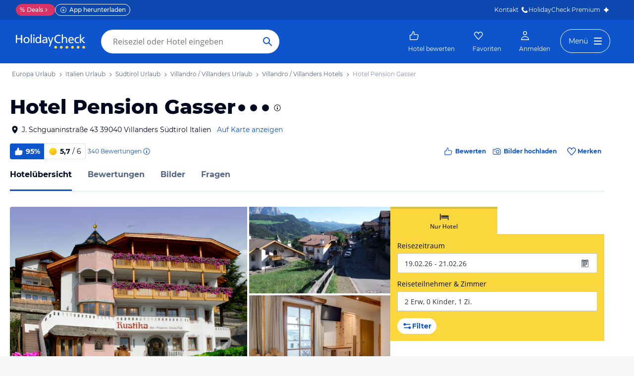

--- FILE ---
content_type: application/javascript
request_url: https://www.holidaycheck.de/public/assets/dist/6501.2ba30b4310662ef1ee24.js
body_size: 2294
content:
"use strict";(self.__LOADABLE_LOADED_CHUNKS__=self.__LOADABLE_LOADED_CHUNKS__||[]).push([[6501],{88129:(o,r,e)=>{e.d(r,{A:()=>b});var t=e(64980),n=e(26564),s=e.n(n),c=e(96540),l=e(46942),i=e.n(l),a=e(2445);function d(o,r){var e=Object.keys(o);if(Object.getOwnPropertySymbols){var t=Object.getOwnPropertySymbols(o);r&&(t=t.filter(function(r){return Object.getOwnPropertyDescriptor(o,r).enumerable})),e.push.apply(e,t)}return e}function u(o){for(var r=1;r<arguments.length;r++){var e=null!=arguments[r]?arguments[r]:{};r%2?d(Object(e),!0).forEach(function(r){(0,t.A)(o,r,e[r])}):Object.getOwnPropertyDescriptors?Object.defineProperties(o,Object.getOwnPropertyDescriptors(e)):d(Object(e)).forEach(function(r){Object.defineProperty(o,r,Object.getOwnPropertyDescriptor(e,r))})}return o}class p extends c.PureComponent{render(){const o="icon icon-".concat(this.props.glyph),r=this.props.componentClass,e=s()(["glyph","componentClass","className"],this.props);return(0,a.Y)(r,u(u({},e),{},{className:i()(this.props.className,o)}))}}p.defaultProps={componentClass:"i"};const b=p},55175:(o,r,e)=>{e.d(r,{A:()=>b});var t,n=e(64980),s=e(17437),c=e(57528),l=e(23943),i=e(9864),a=e(2445);function d(o,r){var e=Object.keys(o);if(Object.getOwnPropertySymbols){var t=Object.getOwnPropertySymbols(o);r&&(t=t.filter(function(r){return Object.getOwnPropertyDescriptor(o,r).enumerable})),e.push.apply(e,t)}return e}function u(o){for(var r=1;r<arguments.length;r++){var e=null!=arguments[r]?arguments[r]:{};r%2?d(Object(e),!0).forEach(function(r){(0,n.A)(o,r,e[r])}):Object.getOwnPropertyDescriptors?Object.defineProperties(o,Object.getOwnPropertyDescriptors(e)):d(Object(e)).forEach(function(r){Object.defineProperty(o,r,Object.getOwnPropertyDescriptor(e,r))})}return o}const p=(0,s.i7)(t||(t=(0,c.A)(["\nfrom  {\n    transform: rotate(0deg);\n}\n\nto  {\n    transform: rotate(360deg);\n}"])));function b(o){let{text:r,color:e,containerStyles:t,svgStyles:n,circleStyles:c,textStyles:d,svgSize:b=32,customDataTestId:f}=o;const g=3*b,A=b/7;return(0,a.FD)("div",{css:(0,s.AH)(u({display:"block",textAlign:"center",padding:l.A.space.m},t),"",""),children:[(0,a.Y)("svg",{css:(0,s.AH)(u(u({},i.IV),n),"",""),width:b,height:b,viewBox:"0 0 ".concat(b," ").concat(b),xmlns:"http://www.w3.org/2000/svg","data-testid":f,children:(0,a.Y)("circle",{css:(0,s.AH)(u({strokeLinecap:"round",transformOrigin:"center",stroke:e,animation:"".concat(p," 1.4s linear infinite")},c),"",""),fill:"none",strokeWidth:A,strokeDasharray:g,strokeDashoffset:g/3,cx:b/2,cy:b/2,r:(b-A)/2})}),r&&(0,a.Y)("div",{css:(0,s.AH)(u({fontWeight:l.A.fontWeights.bold,fontSize:l.A.fontSizes.xs,padding:l.A.space.xl},d),"",""),children:r})]})}b.defaultProps={customDataTestId:"spinner",color:l.A.colors.blue}},2256:(o,r,e)=>{e.d(r,{A:()=>b});var t=e(64980),n=e(80045),s=e(96540),c=e(57584),l=e(2445);const i=["as","children","floating","full","iconLeft","iconRight","iconCss","size","variant"];function a(o,r){var e=Object.keys(o);if(Object.getOwnPropertySymbols){var t=Object.getOwnPropertySymbols(o);r&&(t=t.filter(function(r){return Object.getOwnPropertyDescriptor(o,r).enumerable})),e.push.apply(e,t)}return e}function d(o){for(var r=1;r<arguments.length;r++){var e=null!=arguments[r]?arguments[r]:{};r%2?a(Object(e),!0).forEach(function(r){(0,t.A)(o,r,e[r])}):Object.getOwnPropertyDescriptors?Object.defineProperties(o,Object.getOwnPropertyDescriptors(e)):a(Object(e)).forEach(function(r){Object.defineProperty(o,r,Object.getOwnPropertyDescriptor(e,r))})}return o}var u={name:"1xe63ku",styles:"line-height:1"};const p=o=>{let{as:r,children:e,floating:t,full:a,iconLeft:p,iconRight:b,iconCss:f,size:g,variant:A}=o,h=(0,n.A)(o,i);const m=(0,s.useMemo)(()=>(0,c.Ay)({floating:t,full:a,iconLeft:Boolean(p),iconRight:Boolean(b),size:g,variant:A}),[t,a,p,b,g,A]);return(0,l.FD)(r,d(d({css:m},h),{},{children:[p&&(0,l.Y)(p,{css:f}),(0,l.Y)("span",{css:u,children:e}),b&&(0,l.Y)(b,{css:f})]}))};p.defaultProps={as:"button",floating:!1,full:!1,iconLeft:"",iconRight:"",iconCss:{},size:"m",variant:"primary"};const b=p},3976:(o,r,e)=>{e.d(r,{A:()=>u});var t=e(64980),n=e(80045),s=e(96540),c=e(3240),l=e(2445);const i=["as","size","slim"];function a(o,r){var e=Object.keys(o);if(Object.getOwnPropertySymbols){var t=Object.getOwnPropertySymbols(o);r&&(t=t.filter(function(r){return Object.getOwnPropertyDescriptor(o,r).enumerable})),e.push.apply(e,t)}return e}const d=o=>{let{as:r,size:e,slim:d}=o,u=(0,n.A)(o,i);const p=(0,s.useMemo)(()=>(0,c.Ay)({size:e,slim:d}),[e,d]);return(0,l.Y)(r,function(o){for(var r=1;r<arguments.length;r++){var e=null!=arguments[r]?arguments[r]:{};r%2?a(Object(e),!0).forEach(function(r){(0,t.A)(o,r,e[r])}):Object.getOwnPropertyDescriptors?Object.defineProperties(o,Object.getOwnPropertyDescriptors(e)):a(Object(e)).forEach(function(r){Object.defineProperty(o,r,Object.getOwnPropertyDescriptor(e,r))})}return o}({css:p},u))};d.defaultProps={size:"m",slim:!1};const u=d},54867:(o,r,e)=>{e.d(r,{Ay:()=>a,FI:()=>c,Fb:()=>s,Mk:()=>l});var t=e(68683);const n={margin:0},s=[t.Fm,t.eW],c=[t.Zw,t.eW],l=[t.lT,t.eW],i={s,m:c,l};function a(o){let{size:r}=o;const e=i[r];return[n,t.M9,t.ek,e,t.eW]}},57584:(o,r,e)=>{e.d(r,{Ay:()=>w,BI:()=>l,El:()=>u,HI:()=>d,IJ:()=>a});var t=e(23943),n=e(9864),s=e(68683),c=e(23786);const l={alignItems:"center",borderStyle:"solid",borderWidth:1,borderRadius:t.A.radii.full,cursor:"pointer",display:"inline-flex",flexGrow:0,flexShrink:0,justifyContent:"center",transition:"all 0.3s ease"},i={opacity:.3,cursor:"not-allowed"},a={borderColor:"transparent !important",boxShadow:t.A.shadows.shallowOnDark},d={warning:{background:t.A.colors.yellow,borderColor:t.A.colors.yellow,color:t.A.colors.blue20,"&:not(:disabled):hover":{background:t.A.colors.yellow40,borderColor:t.A.colors.yellow40,color:t.A.colors.blue20},"&:focus":{color:t.A.colors.blue20,outlineOffset:"unset"},"&:disabled":i},primary:{background:t.A.colors.blue,borderColor:t.A.colors.blue,color:t.A.colors.onDark,"&:not(:disabled):hover":{background:t.A.colors.blue20,borderColor:t.A.colors.blue20,color:t.A.colors.onDark},"&:focus":{color:t.A.colors.onDark,outlineOffset:"unset"},"&:disabled":i},success:{background:t.A.colors.turquoise,borderColor:t.A.colors.turquoise,color:t.A.colors.onDark,"&:not(:disabled):hover":{background:t.A.colors.turquoise20,borderColor:t.A.colors.turquoise20,color:t.A.colors.onDark},"&:focus":{color:t.A.colors.onDark,outlineOffset:"unset"},"&:disabled":i},secondary:{background:t.A.colors.onDark,borderColor:t.A.colors.blue,color:t.A.colors.blue,"&:not(:disabled):hover":{borderColor:t.A.colors.blue20,color:t.A.colors.blue20},"&:focus":{color:t.A.colors.blue,outlineOffset:"unset"},"&:disabled":i},accent:{background:t.A.colors.accent,borderColor:t.A.colors.accent,color:t.A.colors.onDark,"&:not(:disabled):hover":{background:t.A.colors.watermelon40,borderColor:t.A.colors.watermelon40,color:t.A.colors.onDark},"&:focus":{color:t.A.colors.onDark,outlineOffset:"unset"},"&:disabled":i},ghost:{background:"transparent",borderColor:"transparent",color:t.A.colors.blue,"&:not(:disabled):hover":{background:t.A.colors.gray100,borderColor:t.A.colors.gray100,color:t.A.colors.blue20},"&:focus":{color:t.A.colors.blue,outlineOffset:"unset"},"&:disabled":i},link:{background:"transparent",borderColor:"transparent",color:t.A.colors.blue,paddingLeft:0,paddingRight:0,"&:not(:disabled):hover":{color:t.A.colors.blue20},"&:focus":{color:t.A.colors.blue,outlineOffset:"unset"},"&:disabled":i},whiteTransparent:{background:"transparent",borderColor:t.A.colors.onDark,color:t.A.colors.onDark,[c.sm]:{"&:not(:disabled):hover":{background:t.A.colors.onDark,borderColor:t.A.colors.onDark,color:t.A.colors.linkHovered}}},support:{background:t.A.colors.support,borderColor:t.A.colors.support,color:t.A.colors.onDark,"&:not(:disabled):hover":{background:t.A.colors.supportHovered,borderColor:t.A.colors.supportHovered,color:t.A.colors.onDark},"&:focus":{color:t.A.colors.onDark,outlineOffset:"unset"},"&:disabled":i},loyalty:{background:t.A.colors.purple,borderColor:t.A.colors.purple,color:t.A.colors.onDark,"&:not(:disabled):hover":{background:t.A.colors.purple20,borderColor:t.A.colors.purple20,color:t.A.colors.onDark},"&:focus":{color:t.A.colors.onDark,outlineOffset:"unset"},"&:disabled":i},adventCalendar:{background:"#C6007E",borderColor:"#C6007E",color:t.A.colors.onDark,"&:not(:disabled):hover":{background:"#A00069",borderColor:"#A00069",color:t.A.colors.onDark},"&:focus":{color:t.A.colors.onDark,outlineOffset:"unset"},"&:disabled":i}},u={xs:[s.$,{height:32,minWidth:108}],s:[s.t2,{height:40,minWidth:112}],m:[s.yx,{height:48,minWidth:128}],l:[s.yx,{height:56,minWidth:160}]},p={s:{paddingLeft:t.A.space.l,paddingRight:t.A.space.l},m:{paddingLeft:t.A.space.xl,paddingRight:t.A.space.xl},l:{paddingLeft:t.A.space["2xl"],paddingRight:t.A.space["2xl"]}},b={s:{paddingRight:t.A.space.m},m:{paddingRight:t.A.space.m},l:{paddingRight:t.A.space.xl}},f={s:{paddingLeft:t.A.space.m},m:{paddingLeft:t.A.space.m},l:{paddingLeft:t.A.space.xl}},g={alignItems:"center",justifyContent:"center",display:"flex"},A={s:n.PJ,m:n.Pc,l:n.Pc},h={s:{marginRight:t.A.space["2xs"]},m:{marginRight:t.A.space.xs},l:{marginRight:t.A.space.xs}},m={s:{marginLeft:t.A.space["2xs"]},m:{marginLeft:t.A.space.xs},l:{marginLeft:t.A.space.xs}},O={display:"flex",width:"100%"};function y(o){let{floating:r,full:e,iconLeft:t,iconRight:n,size:s,variant:c}=o;const i=d[c],g=u[s],A=p[s];return[l,g,A,t&&f[s],n&&b[s],i,r&&a,e&&O]}function k(o){let{iconLeft:r,iconRight:e,size:t}=o;const n=A[t];return[g,n,r&&h[t],e&&m[t]]}function w(o){return[y(o),{"& svg":k(o)}]}},3240:(o,r,e)=>{e.d(r,{Ay:()=>f,OO:()=>p,Q4:()=>d,Qb:()=>u,XY:()=>i,cB:()=>a});var t=e(68683);const n={margin:0},s=[t.XT,t.ld],c=[t.ck,t.z3],l=[t.hr,t.z3],i=[t.Oo,t.z3],a=[t.jB,t.ld],d=[t.oY,t.ld],u=[t._6,t.ld],p=[t.eA,t.ld],b={"2xs":p,xs:u,s:d,l:i,m:a,xl:l,"2xl":c,"3xl":s};function f(o){let{size:r,slim:e}=o;const s=b[r],c=e?t.W5:t.EU;return[n,t.RQ,t.ek,s,c]}},57633:(o,r,e)=>{e.d(r,{$k:()=>d,CH:()=>a,EV:()=>p,GC:()=>t,M3:()=>b,RW:()=>i,bE:()=>s,dD:()=>u,jQ:()=>n});const t=481,n=750,s=1e3,c=t-1,l=n-1,i=s-1,a="@media (min-width: ".concat(t,"px)"),d="@media (min-width: ".concat(n,"px)"),u="@media (min-width: ".concat(s,"px)"),p=("@media (max-width: ".concat(c,"px)"),"@media (min-width: ".concat(t,"px) and (max-width: ").concat(l,"px)")),b=("@media (min-width: ".concat(n,"px) and (max-width: ").concat(i,"px)"),"@media (max-width: ".concat(l,"px)"))}}]);

--- FILE ---
content_type: application/javascript
request_url: https://www.holidaycheck.de/public/assets/dist/1889.eb314728fb38eb949276.js
body_size: 1934
content:
"use strict";(self.__LOADABLE_LOADED_CHUNKS__=self.__LOADABLE_LOADED_CHUNKS__||[]).push([[1889],{59029:(e,t,r)=>{r.d(t,{A:()=>b,s:()=>h});var n=r(64980),o=r(17437),i=r(23943),c=r(76711),s=r(9864),a=r(57041),l=r(2445);function d(e,t){var r=Object.keys(e);if(Object.getOwnPropertySymbols){var n=Object.getOwnPropertySymbols(e);t&&(n=n.filter(function(t){return Object.getOwnPropertyDescriptor(e,t).enumerable})),r.push.apply(r,n)}return r}function p(e){for(var t=1;t<arguments.length;t++){var r=null!=arguments[t]?arguments[t]:{};t%2?d(Object(r),!0).forEach(function(t){(0,n.A)(e,t,r[t])}):Object.getOwnPropertyDescriptors?Object.defineProperties(e,Object.getOwnPropertyDescriptors(r)):d(Object(r)).forEach(function(t){Object.defineProperty(e,t,Object.getOwnPropertyDescriptor(r,t))})}return e}const u=[s.Xt,{marginRight:i.A.space["2xs"]}];function h(e){var t;const r=null===(t=e.reviewCalculations)||void 0===t?void 0:t.uniqueSellingPoints;return!!r&&r.some(e=>"FINGERPRINT_FAMILY"===e||"CHILDFRIENDLY"===e)}function b(e){return(0,l.FD)(a.A,p(p({size:"s",weight:"bold",color:"success",css:(0,o.AH)({border:"1px solid ".concat(i.A.colors.success),borderRadius:i.A.radii.small,display:"inline-flex",alignItems:"center",padding:"".concat(i.A.space["2xs"],"px ").concat(i.A.space.xs,"px"),lineHeight:i.A.lineHeights.m},"","")},e),{},{children:[(0,l.Y)(c.A,{css:u})," Top für Familien"]}))}},31889:(e,t,r)=>{r.d(t,{A:()=>K});var n=r(64980),o=r(17437),i=r(23943),c=r(91829),s=(r(98302),r(63087)),a=r(18665),l=r(31974),d=r(18491),p=r(57041),u=r(70361),h=r(76132),b=r(61491),O=r(42493),g=r(2445);function f(e,t){var r=Object.keys(e);if(Object.getOwnPropertySymbols){var n=Object.getOwnPropertySymbols(e);t&&(n=n.filter(function(t){return Object.getOwnPropertyDescriptor(e,t).enumerable})),r.push.apply(r,n)}return r}function y(e){for(var t=1;t<arguments.length;t++){var r=null!=arguments[t]?arguments[t]:{};t%2?f(Object(r),!0).forEach(function(t){(0,n.A)(e,t,r[t])}):Object.getOwnPropertyDescriptors?Object.defineProperties(e,Object.getOwnPropertyDescriptors(r)):f(Object(r)).forEach(function(t){Object.defineProperty(e,t,Object.getOwnPropertyDescriptor(r,t))})}return e}const v=(e,t,r)=>({event:"event",eventCategory:"PremiumPackage",eventAction:r,eventLabel:"".concat(e,"|").concat(t),nonInteraction:1}),j=e=>{let{hotelId:t,adData:r}=e;(0,h.A)(v(r.campaignId,t,"DispalyHotelierQuotation"));const n=(0,O.A)(v(r.campaignId,t,"ViewHotelierQuotation")),{hotelier:o}=r,i={shouldLazyLoad:!0,user:{pictureId:o.picture}};return(0,g.Y)("div",{css:b.Lh,ref:n,children:(0,g.FD)("div",{css:b.S1,children:[(0,g.Y)("div",{css:b.NA,children:(0,g.Y)(d.A,y({},i))}),(0,g.Y)(u.A,{size:"m",children:o.quotation}),(0,g.FD)("div",{css:b.Mh,children:[(0,g.Y)(p.A,{as:"div",size:"m",weight:"bold",children:o.name}),(0,g.Y)(p.A,{as:"div",size:"s",children:o.signature})]})]})})};var m=r(80045);const A=["groupName","elements","groupType"];function w(e,t){var r=Object.keys(e);if(Object.getOwnPropertySymbols){var n=Object.getOwnPropertySymbols(e);t&&(n=n.filter(function(t){return Object.getOwnPropertyDescriptor(e,t).enumerable})),r.push.apply(r,n)}return r}function D(e){for(var t=1;t<arguments.length;t++){var r=null!=arguments[t]?arguments[t]:{};t%2?w(Object(r),!0).forEach(function(t){(0,n.A)(e,t,r[t])}):Object.getOwnPropertyDescriptors?Object.defineProperties(e,Object.getOwnPropertyDescriptors(r)):w(Object(r)).forEach(function(t){Object.defineProperty(e,t,Object.getOwnPropertyDescriptor(r,t))})}return e}const P=e=>{let{groupName:t,elements:r,groupType:n}=e,o=(0,m.A)(e,A);return(0,g.FD)("div",D(D({css:b.zf},o),{},{children:[(0,g.Y)(p.A,{as:"h5",weight:"bold",css:b.IJ,children:t}),(0,g.Y)(u.A,{size:"s",css:b.OH,children:"SINGLE"===n?r[0].name:r.map(e=>e.name).join(", ")})]}))};function x(e,t){var r=Object.keys(e);if(Object.getOwnPropertySymbols){var n=Object.getOwnPropertySymbols(e);t&&(n=n.filter(function(t){return Object.getOwnPropertyDescriptor(e,t).enumerable})),r.push.apply(r,n)}return r}function I(e){for(var t=1;t<arguments.length;t++){var r=null!=arguments[t]?arguments[t]:{};t%2?x(Object(r),!0).forEach(function(t){(0,n.A)(e,t,r[t])}):Object.getOwnPropertyDescriptors?Object.defineProperties(e,Object.getOwnPropertyDescriptors(r)):x(Object(r)).forEach(function(t){Object.defineProperty(e,t,Object.getOwnPropertyDescriptor(r,t))})}return e}const Y=e=>({groupName:e.groupName,elements:e.elements,groupType:e.groupType});var F={name:"ho1qnd",styles:"display:flex;flex-direction:row"};const L=e=>{let{facilities:t}=e;if(null==t||!t.length)return null;const r=[];for(let e=0;e<t.length;e+=1){const c=t[e];var n;if("Check-In"===c.groupName)if("Check-Out"===(null===(n=t[e+1])||void 0===n?void 0:n.groupName)){e+=1;const n=t[e];r.push((0,g.FD)("div",{css:F,children:[(0,g.Y)(P,I(I({},Y(c)),{},{css:(0,o.AH)({marginRight:i.A.space.xl},"","")})),(0,g.Y)(P,I({},Y(n)))]},e))}else r.push((0,o.n)(P,I(I({},Y(c)),{},{key:e})));else r.push((0,o.n)(P,I(I({},Y(c)),{},{key:e})))}return r};var E=r(23786),S=r(6585),k=r(49485),B={name:"1azakc",styles:"text-align:center"},H={name:"1azakc",styles:"text-align:center"};const _=e=>{let{adData:t}=e;const r=(0,c.O9)(t.brandedBox),n=(0,O.A)({event:"event",eventCategory:"PremiumPackage",eventAction:"ViewBrandedBox",eventLabel:"".concat(t.campaignId,"|").concat(t.hotelId),nonInteraction:1});return r?(0,g.Y)("div",{ref:n,css:[b.IL,!t.brandedBox.text&&{gridRow:"2 / span 3"},"",""],children:(0,g.FD)("div",{css:[b._p,!t.brandedBox.text&&{height:"calc(100% - ".concat(i.A.space.xl,"px)"),[E.md]:{paddingLeft:0,paddingRight:0}},"",""],children:[(0,g.Y)("img",{src:(0,S.Ay)(t.brandedBox.logo,{width:300,height:300},"fit",""),css:[b.eQ,!t.brandedBox.text&&{width:"150px",height:"96px"},"",""],alt:"brandedbox-logo"}),t.brandedBox.text&&(0,g.FD)(g.FK,{children:[(0,g.Y)(p.A,{weight:"bold",css:B,children:"Highlights der Unterkunft"}),(0,g.Y)(u.A,{size:"s",css:H,children:t.brandedBox.text}),(0,g.Y)(k.A,{title:"Infos vom Hotelier",description:"Werbeinhalt vom Hotelier bereitgestellt"})]})]})}):null},C=e=>{var t;let{subCategories:r,showBrandedBox:n,adData:o}=e;return 0===r.length?null:(0,g.FD)("div",{css:[b.Aj,!n&&{[E.lg]:{gridRow:"2 / -1"}},"",""],children:[n&&(0,g.Y)(_,{adData:o}),(0,g.Y)(L,{facilities:null==r||null===(t=r[0])||void 0===t?void 0:t.facilities})]})};var N=r(59029),z=r(88409);function R(e,t){var r=Object.keys(e);if(Object.getOwnPropertySymbols){var n=Object.getOwnPropertySymbols(e);t&&(n=n.filter(function(t){return Object.getOwnPropertyDescriptor(e,t).enumerable})),r.push.apply(r,n)}return r}function T(e){for(var t=1;t<arguments.length;t++){var r=null!=arguments[t]?arguments[t]:{};t%2?R(Object(r),!0).forEach(function(t){(0,n.A)(e,t,r[t])}):Object.getOwnPropertyDescriptors?Object.defineProperties(e,Object.getOwnPropertyDescriptors(r)):R(Object(r)).forEach(function(t){Object.defineProperty(e,t,Object.getOwnPropertyDescriptor(r,t))})}return e}const q=e=>{let{subCategories:t,hotelData:r,topFacilities:n,adData:d,shouldShowFacilitiesLink:p}=e;const u=(0,O.A)({event:"event",eventCategory:"Viewport",eventAction:"headlineFacilities",eventLabel:"visible",nonInteraction:1}),h="(min-width: ".concat(E.wd,"px)"),f=(0,z.A)(h),y=(0,c.O9)(d),v=y&&(0,c.O9)(d.brandedBox),m=(0,c.EI)(n)||(0,c.EI)(t)||(0,c.hj)(r.descriptions);return(0,g.FD)("div",{css:b.a3,ref:u,children:[m&&(0,g.FD)(s.A,{as:"h2",css:b.i9,children:["Hotel allgemein",(0,N.s)(r)&&(0,g.Y)("span",{css:(0,o.AH)({paddingLeft:i.A.space.xs},"",""),children:(0,g.Y)(N.A,{})})]}),(0,g.Y)(a.A,{topFacilities:n,shouldShowFacilitiesLink:p}),v&&!f&&(0,g.Y)(_,{adData:T(T({},d),{},{hotelId:r.hotelId})}),(0,g.Y)(C,{showBrandedBox:v&&f,adData:v?T(T({},d),{},{hotelId:r.hotelId}):void 0,subCategories:t}),y&&(0,g.Y)(j,{adData:d,hotelId:r.hotelId}),(0,g.Y)(l.A,{hotelData:r})]})};q.defaultProps={subCategories:[],topFacilities:[],shouldShowFacilitiesLink:!0};const K=q}}]);